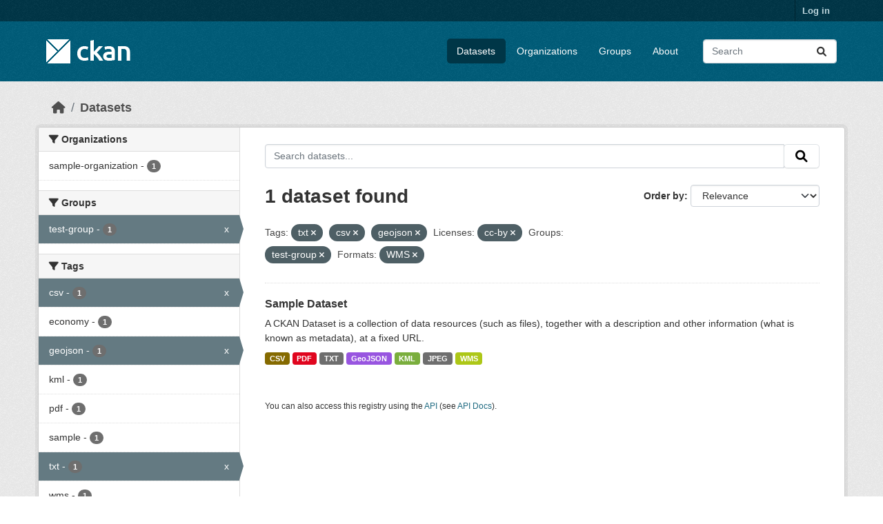

--- FILE ---
content_type: text/html; charset=utf-8
request_url: https://beta.ckan.org/dataset/?tags=txt&tags=csv&tags=geojson&license_id=cc-by&groups=test-group&res_format=WMS
body_size: 4748
content:
<!DOCTYPE html>
<!--[if IE 9]> <html lang="en" class="ie9"> <![endif]-->
<!--[if gt IE 8]><!--> <html lang="en"  > <!--<![endif]-->
  <head>
    <meta charset="utf-8" />
      <meta name="csrf_field_name" content="_csrf_token" />
      <meta name="_csrf_token" content="ImU3MTViZGY2MjA3Yjc2Y2NmNGE2MjIxNWE4MWQxNWYwZWMwMzliYjYi.aXMLmA.PTK7c-RUThhIE-oIm7lRdkRV5x0" />

      <meta name="generator" content="ckan 2.10.7" />
      <meta name="viewport" content="width=device-width, initial-scale=1.0">
    <title>Dataset - CKAN Beta</title>

    
    <link rel="shortcut icon" href="/base/images/ckan.ico" />
    
    
      
      
      
    
    
    


    
      
      
    

    
    <link href="/webassets/base/1c87a999_main.css" rel="stylesheet"/>
<link href="/webassets/ckanext-geoview/f197a782_geo-resource-styles.css" rel="stylesheet"/>
    
  </head>

  
  <body data-site-root="https://beta.ckan.org/" data-locale-root="https://beta.ckan.org/" >

    
    <div class="visually-hidden-focusable"><a href="#content">Skip to main content</a></div>
  

  
    

 
<div class="account-masthead">
  <div class="container">
     
    <nav class="account not-authed" aria-label="Account">
      <ul class="list-unstyled">
        
        <li><a href="/user/login">Log in</a></li>
         
      </ul>
    </nav>
     
  </div>
</div>

<header class="masthead">
  <div class="container">
      
    <nav class="navbar navbar-expand-lg navbar-light">
      <hgroup class="header-image navbar-left">

      
      
      <a class="logo" href="/">
        <img src="/base/images/ckan-logo.png" alt="CKAN Beta"
          title="CKAN Beta" />
      </a>
      
      

       </hgroup>
      <button class="navbar-toggler" type="button" data-bs-toggle="collapse" data-bs-target="#main-navigation-toggle"
        aria-controls="main-navigation-toggle" aria-expanded="false" aria-label="Toggle navigation">
        <span class="fa fa-bars text-white"></span>
      </button>

      <div class="main-navbar collapse navbar-collapse" id="main-navigation-toggle">
        <ul class="navbar-nav ms-auto mb-2 mb-lg-0">
          
            
              
              

		          <li class="active"><a href="/dataset/">Datasets</a></li><li><a href="/organization/">Organizations</a></li><li><a href="/group/">Groups</a></li><li><a href="/about">About</a></li>
	          
          </ul>

      
      
          <form class="d-flex site-search" action="/dataset/" method="get">
              <label class="d-none" for="field-sitewide-search">Search Datasets...</label>
              <input id="field-sitewide-search" class="form-control me-2"  type="text" name="q" placeholder="Search" aria-label="Search datasets..."/>
              <button class="btn" type="submit" aria-label="Submit"><i class="fa fa-search"></i></button>
          </form>
      
      </div>
    </nav>
  </div>
</header>

  
    <div class="main">
      <div id="content" class="container">
        
          
            <div class="flash-messages">
              
                
              
            </div>
          

          
            <div class="toolbar" role="navigation" aria-label="Breadcrumb">
              
                
                  <ol class="breadcrumb">
                    
<li class="home"><a href="/" aria-label="Home"><i class="fa fa-home"></i><span> Home</span></a></li>
                    
  <li class="active"><a href="/dataset/">Datasets</a></li>

                  </ol>
                
              
            </div>
          

          <div class="row wrapper">
            
            
            

            
              <aside class="secondary col-md-3">
                
                
  <div class="filters">
    <div>
      
        

    
    
	
	    
		<section class="module module-narrow module-shallow">
		    
			<h2 class="module-heading">
			    <i class="fa fa-filter"></i>
			    Organizations
			</h2>
		    
		    
			
			    
				<nav aria-label="Organizations">
				    <ul class="list-unstyled nav nav-simple nav-facet">
					
					    
					    
					    
					    
					    <li class="nav-item ">
						<a href="/dataset/?tags=txt&amp;tags=csv&amp;tags=geojson&amp;license_id=cc-by&amp;groups=test-group&amp;res_format=WMS&amp;organization=sample-organization" title="">
						    <span class="item-label">sample-organization</span>
						    <span class="hidden separator"> - </span>
						    <span class="item-count badge">1</span>
							
						</a>
					    </li>
					
				    </ul>
				</nav>

				<p class="module-footer">
				    
					
				    
				</p>
			    
			
		    
		</section>
	    
	
    

      
        

    
    
	
	    
		<section class="module module-narrow module-shallow">
		    
			<h2 class="module-heading">
			    <i class="fa fa-filter"></i>
			    Groups
			</h2>
		    
		    
			
			    
				<nav aria-label="Groups">
				    <ul class="list-unstyled nav nav-simple nav-facet">
					
					    
					    
					    
					    
					    <li class="nav-item  active">
						<a href="/dataset/?tags=txt&amp;tags=csv&amp;tags=geojson&amp;license_id=cc-by&amp;res_format=WMS" title="">
						    <span class="item-label">test-group</span>
						    <span class="hidden separator"> - </span>
						    <span class="item-count badge">1</span>
							<span class="facet-close">x</span>
						</a>
					    </li>
					
				    </ul>
				</nav>

				<p class="module-footer">
				    
					
				    
				</p>
			    
			
		    
		</section>
	    
	
    

      
        

    
    
	
	    
		<section class="module module-narrow module-shallow">
		    
			<h2 class="module-heading">
			    <i class="fa fa-filter"></i>
			    Tags
			</h2>
		    
		    
			
			    
				<nav aria-label="Tags">
				    <ul class="list-unstyled nav nav-simple nav-facet">
					
					    
					    
					    
					    
					    <li class="nav-item  active">
						<a href="/dataset/?tags=txt&amp;tags=geojson&amp;license_id=cc-by&amp;groups=test-group&amp;res_format=WMS" title="">
						    <span class="item-label">csv</span>
						    <span class="hidden separator"> - </span>
						    <span class="item-count badge">1</span>
							<span class="facet-close">x</span>
						</a>
					    </li>
					
					    
					    
					    
					    
					    <li class="nav-item ">
						<a href="/dataset/?tags=txt&amp;tags=csv&amp;tags=geojson&amp;license_id=cc-by&amp;groups=test-group&amp;res_format=WMS&amp;tags=economy" title="">
						    <span class="item-label">economy</span>
						    <span class="hidden separator"> - </span>
						    <span class="item-count badge">1</span>
							
						</a>
					    </li>
					
					    
					    
					    
					    
					    <li class="nav-item  active">
						<a href="/dataset/?tags=txt&amp;tags=csv&amp;license_id=cc-by&amp;groups=test-group&amp;res_format=WMS" title="">
						    <span class="item-label">geojson</span>
						    <span class="hidden separator"> - </span>
						    <span class="item-count badge">1</span>
							<span class="facet-close">x</span>
						</a>
					    </li>
					
					    
					    
					    
					    
					    <li class="nav-item ">
						<a href="/dataset/?tags=txt&amp;tags=csv&amp;tags=geojson&amp;license_id=cc-by&amp;groups=test-group&amp;res_format=WMS&amp;tags=kml" title="">
						    <span class="item-label">kml</span>
						    <span class="hidden separator"> - </span>
						    <span class="item-count badge">1</span>
							
						</a>
					    </li>
					
					    
					    
					    
					    
					    <li class="nav-item ">
						<a href="/dataset/?tags=txt&amp;tags=csv&amp;tags=geojson&amp;license_id=cc-by&amp;groups=test-group&amp;res_format=WMS&amp;tags=pdf" title="">
						    <span class="item-label">pdf</span>
						    <span class="hidden separator"> - </span>
						    <span class="item-count badge">1</span>
							
						</a>
					    </li>
					
					    
					    
					    
					    
					    <li class="nav-item ">
						<a href="/dataset/?tags=txt&amp;tags=csv&amp;tags=geojson&amp;license_id=cc-by&amp;groups=test-group&amp;res_format=WMS&amp;tags=sample" title="">
						    <span class="item-label">sample</span>
						    <span class="hidden separator"> - </span>
						    <span class="item-count badge">1</span>
							
						</a>
					    </li>
					
					    
					    
					    
					    
					    <li class="nav-item  active">
						<a href="/dataset/?tags=csv&amp;tags=geojson&amp;license_id=cc-by&amp;groups=test-group&amp;res_format=WMS" title="">
						    <span class="item-label">txt</span>
						    <span class="hidden separator"> - </span>
						    <span class="item-count badge">1</span>
							<span class="facet-close">x</span>
						</a>
					    </li>
					
					    
					    
					    
					    
					    <li class="nav-item ">
						<a href="/dataset/?tags=txt&amp;tags=csv&amp;tags=geojson&amp;license_id=cc-by&amp;groups=test-group&amp;res_format=WMS&amp;tags=wms" title="">
						    <span class="item-label">wms</span>
						    <span class="hidden separator"> - </span>
						    <span class="item-count badge">1</span>
							
						</a>
					    </li>
					
				    </ul>
				</nav>

				<p class="module-footer">
				    
					
				    
				</p>
			    
			
		    
		</section>
	    
	
    

      
        

    
    
	
	    
		<section class="module module-narrow module-shallow">
		    
			<h2 class="module-heading">
			    <i class="fa fa-filter"></i>
			    Formats
			</h2>
		    
		    
			
			    
				<nav aria-label="Formats">
				    <ul class="list-unstyled nav nav-simple nav-facet">
					
					    
					    
					    
					    
					    <li class="nav-item ">
						<a href="/dataset/?tags=txt&amp;tags=csv&amp;tags=geojson&amp;license_id=cc-by&amp;groups=test-group&amp;res_format=WMS&amp;res_format=CSV" title="">
						    <span class="item-label">CSV</span>
						    <span class="hidden separator"> - </span>
						    <span class="item-count badge">1</span>
							
						</a>
					    </li>
					
					    
					    
					    
					    
					    <li class="nav-item ">
						<a href="/dataset/?tags=txt&amp;tags=csv&amp;tags=geojson&amp;license_id=cc-by&amp;groups=test-group&amp;res_format=WMS&amp;res_format=GeoJSON" title="">
						    <span class="item-label">GeoJSON</span>
						    <span class="hidden separator"> - </span>
						    <span class="item-count badge">1</span>
							
						</a>
					    </li>
					
					    
					    
					    
					    
					    <li class="nav-item ">
						<a href="/dataset/?tags=txt&amp;tags=csv&amp;tags=geojson&amp;license_id=cc-by&amp;groups=test-group&amp;res_format=WMS&amp;res_format=JPEG" title="">
						    <span class="item-label">JPEG</span>
						    <span class="hidden separator"> - </span>
						    <span class="item-count badge">1</span>
							
						</a>
					    </li>
					
					    
					    
					    
					    
					    <li class="nav-item ">
						<a href="/dataset/?tags=txt&amp;tags=csv&amp;tags=geojson&amp;license_id=cc-by&amp;groups=test-group&amp;res_format=WMS&amp;res_format=KML" title="">
						    <span class="item-label">KML</span>
						    <span class="hidden separator"> - </span>
						    <span class="item-count badge">1</span>
							
						</a>
					    </li>
					
					    
					    
					    
					    
					    <li class="nav-item ">
						<a href="/dataset/?tags=txt&amp;tags=csv&amp;tags=geojson&amp;license_id=cc-by&amp;groups=test-group&amp;res_format=WMS&amp;res_format=PDF" title="">
						    <span class="item-label">PDF</span>
						    <span class="hidden separator"> - </span>
						    <span class="item-count badge">1</span>
							
						</a>
					    </li>
					
					    
					    
					    
					    
					    <li class="nav-item ">
						<a href="/dataset/?tags=txt&amp;tags=csv&amp;tags=geojson&amp;license_id=cc-by&amp;groups=test-group&amp;res_format=WMS&amp;res_format=TXT" title="">
						    <span class="item-label">TXT</span>
						    <span class="hidden separator"> - </span>
						    <span class="item-count badge">1</span>
							
						</a>
					    </li>
					
					    
					    
					    
					    
					    <li class="nav-item  active">
						<a href="/dataset/?tags=txt&amp;tags=csv&amp;tags=geojson&amp;license_id=cc-by&amp;groups=test-group" title="">
						    <span class="item-label">WMS</span>
						    <span class="hidden separator"> - </span>
						    <span class="item-count badge">1</span>
							<span class="facet-close">x</span>
						</a>
					    </li>
					
				    </ul>
				</nav>

				<p class="module-footer">
				    
					
				    
				</p>
			    
			
		    
		</section>
	    
	
    

      
        

    
    
	
	    
		<section class="module module-narrow module-shallow">
		    
			<h2 class="module-heading">
			    <i class="fa fa-filter"></i>
			    Licenses
			</h2>
		    
		    
			
			    
				<nav aria-label="Licenses">
				    <ul class="list-unstyled nav nav-simple nav-facet">
					
					    
					    
					    
					    
					    <li class="nav-item  active">
						<a href="/dataset/?tags=txt&amp;tags=csv&amp;tags=geojson&amp;groups=test-group&amp;res_format=WMS" title="">
						    <span class="item-label">cc-by</span>
						    <span class="hidden separator"> - </span>
						    <span class="item-count badge">1</span>
							<span class="facet-close">x</span>
						</a>
					    </li>
					
				    </ul>
				</nav>

				<p class="module-footer">
				    
					
				    
				</p>
			    
			
		    
		</section>
	    
	
    

      
    </div>
    <a class="close no-text hide-filters"><i class="fa fa-times-circle"></i><span class="text">close</span></a>
  </div>

              </aside>
            

            
              <div class="primary col-md-9 col-xs-12" role="main">
                
                
  <section class="module">
    <div class="module-content">
      
        
      
      
        
        
        







<form id="dataset-search-form" class="search-form" method="get" data-module="select-switch">

  
    <div class="input-group search-input-group">
      <input aria-label="Search datasets..." id="field-giant-search" type="text" class="form-control input-lg" name="q" value="" autocomplete="off" placeholder="Search datasets...">
      
      <span class="input-group-btn">
        <button class="btn btn-default btn-lg" type="submit" value="search" aria-label="Submit">
          <i class="fa fa-search"></i>
        </button>
      </span>
      
    </div>
  

  
    <span>






<input type="hidden" name="tags" value="txt" />





<input type="hidden" name="tags" value="csv" />





<input type="hidden" name="tags" value="geojson" />





<input type="hidden" name="license_id" value="cc-by" />





<input type="hidden" name="groups" value="test-group" />





<input type="hidden" name="res_format" value="WMS" />



</span>
  

  
    
      <div class="form-group control-order-by">
        <label for="field-order-by">Order by</label>
        <select id="field-order-by" name="sort" class="form-control form-select">
          
            
              <option value="score desc, metadata_modified desc" selected="selected">Relevance</option>
            
          
            
              <option value="title_string asc">Name Ascending</option>
            
          
            
              <option value="title_string desc">Name Descending</option>
            
          
            
              <option value="metadata_modified desc">Last Modified</option>
            
          
            
              <option value="views_recent desc">Popular</option>
            
          
        </select>
        
        <button class="btn btn-default js-hide" type="submit">Go</button>
        
      </div>
    
  

  
    
      <h1>

  
  
  
  

1 dataset found</h1>
    
  

  
    
      <p class="filter-list">
        
          
          <span class="facet">Tags:</span>
          
            <span class="filtered pill">txt
              <a href="/dataset/?tags=csv&amp;tags=geojson&amp;license_id=cc-by&amp;groups=test-group&amp;res_format=WMS" class="remove" title="Remove"><i class="fa fa-times"></i></a>
            </span>
          
            <span class="filtered pill">csv
              <a href="/dataset/?tags=txt&amp;tags=geojson&amp;license_id=cc-by&amp;groups=test-group&amp;res_format=WMS" class="remove" title="Remove"><i class="fa fa-times"></i></a>
            </span>
          
            <span class="filtered pill">geojson
              <a href="/dataset/?tags=txt&amp;tags=csv&amp;license_id=cc-by&amp;groups=test-group&amp;res_format=WMS" class="remove" title="Remove"><i class="fa fa-times"></i></a>
            </span>
          
        
          
          <span class="facet">Licenses:</span>
          
            <span class="filtered pill">cc-by
              <a href="/dataset/?tags=txt&amp;tags=csv&amp;tags=geojson&amp;groups=test-group&amp;res_format=WMS" class="remove" title="Remove"><i class="fa fa-times"></i></a>
            </span>
          
        
          
          <span class="facet">Groups:</span>
          
            <span class="filtered pill">test-group
              <a href="/dataset/?tags=txt&amp;tags=csv&amp;tags=geojson&amp;license_id=cc-by&amp;res_format=WMS" class="remove" title="Remove"><i class="fa fa-times"></i></a>
            </span>
          
        
          
          <span class="facet">Formats:</span>
          
            <span class="filtered pill">WMS
              <a href="/dataset/?tags=txt&amp;tags=csv&amp;tags=geojson&amp;license_id=cc-by&amp;groups=test-group" class="remove" title="Remove"><i class="fa fa-times"></i></a>
            </span>
          
        
      </p>
      <a class="show-filters btn btn-default">Filter Results</a>
    
  

</form>




      
      
        

  
    <ul class="dataset-list list-unstyled">
    	
	      
	        




  <li class="dataset-item">
    
      <div class="dataset-content">
        
          <h2 class="dataset-heading">
            
              
            
            
    <a href="/dataset/sample-dataset-1" title="Sample Dataset">
      Sample Dataset
    </a>
            
            
              
              
            
          </h2>
        
        
          
            <div>A CKAN Dataset is a collection of data resources (such as files), together with a description and other information (what is known as metadata), at a fixed URL. </div>
          
        
      </div>
      
        
          
            <ul class="dataset-resources list-unstyled">
              
                
                <li>
                  <a href="/dataset/sample-dataset-1" class="badge badge-default" data-format="csv">CSV</a>
                </li>
                
                <li>
                  <a href="/dataset/sample-dataset-1" class="badge badge-default" data-format="pdf">PDF</a>
                </li>
                
                <li>
                  <a href="/dataset/sample-dataset-1" class="badge badge-default" data-format="txt">TXT</a>
                </li>
                
                <li>
                  <a href="/dataset/sample-dataset-1" class="badge badge-default" data-format="geojson">GeoJSON</a>
                </li>
                
                <li>
                  <a href="/dataset/sample-dataset-1" class="badge badge-default" data-format="kml">KML</a>
                </li>
                
                <li>
                  <a href="/dataset/sample-dataset-1" class="badge badge-default" data-format="jpeg">JPEG</a>
                </li>
                
                <li>
                  <a href="/dataset/sample-dataset-1" class="badge badge-default" data-format="wms">WMS</a>
                </li>
                
              
            </ul>
          
        
      
    
  </li>

	      
	    
    </ul>
  

      
    </div>

    
      
    
  </section>

  
    <section class="module">
      <div class="module-content">
        
          <small>
            
            
            
          You can also access this registry using the <a href="/api/3">API</a> (see <a href="http://docs.ckan.org/en/2.10/api/">API Docs</a>).
          </small>
        
      </div>
    </section>
  

              </div>
            
          </div>
        
      </div>
    </div>
  
    <footer class="site-footer">
  <div class="container">
    
    <div class="row">
      <div class="col-md-8 footer-links">
        
          <ul class="list-unstyled">
            
              <li><a href="/about">About CKAN Beta</a></li>
            
          </ul>
          <ul class="list-unstyled">
            
              
              <li><a href="http://docs.ckan.org/en/2.10/api/">CKAN API</a></li>
              <li><a href="http://www.ckan.org/">CKAN Association</a></li>
              <li><a href="http://www.opendefinition.org/okd/"><img src="/base/images/od_80x15_blue.png" alt="Open Data"></a></li>
            
          </ul>
        
      </div>
      <div class="col-md-4 attribution">
        
          <p><strong>Powered by</strong> <a class="hide-text ckan-footer-logo" href="http://ckan.org">CKAN</a></p>
        
        
          
<form class="lang-select" action="/util/redirect" data-module="select-switch" method="POST">
  
<input type="hidden" name="_csrf_token" value="ImU3MTViZGY2MjA3Yjc2Y2NmNGE2MjIxNWE4MWQxNWYwZWMwMzliYjYi.aXMLmA.PTK7c-RUThhIE-oIm7lRdkRV5x0"/> 
  <div class="form-group">
    <label for="field-lang-select">Language</label>
    <select id="field-lang-select" name="url" data-module="autocomplete" data-module-dropdown-class="lang-dropdown" data-module-container-class="lang-container">
      
        <option value="/en/dataset/?tags=txt&amp;tags=csv&amp;tags=geojson&amp;license_id=cc-by&amp;groups=test-group&amp;res_format=WMS" selected="selected">
          English
        </option>
      
        <option value="/gl/dataset/?tags=txt&amp;tags=csv&amp;tags=geojson&amp;license_id=cc-by&amp;groups=test-group&amp;res_format=WMS" >
          galego
        </option>
      
        <option value="/es_AR/dataset/?tags=txt&amp;tags=csv&amp;tags=geojson&amp;license_id=cc-by&amp;groups=test-group&amp;res_format=WMS" >
          español (Argentina)
        </option>
      
        <option value="/ne/dataset/?tags=txt&amp;tags=csv&amp;tags=geojson&amp;license_id=cc-by&amp;groups=test-group&amp;res_format=WMS" >
          नेपाली
        </option>
      
        <option value="/sl/dataset/?tags=txt&amp;tags=csv&amp;tags=geojson&amp;license_id=cc-by&amp;groups=test-group&amp;res_format=WMS" >
          slovenščina
        </option>
      
        <option value="/km/dataset/?tags=txt&amp;tags=csv&amp;tags=geojson&amp;license_id=cc-by&amp;groups=test-group&amp;res_format=WMS" >
          ខ្មែរ
        </option>
      
        <option value="/pl/dataset/?tags=txt&amp;tags=csv&amp;tags=geojson&amp;license_id=cc-by&amp;groups=test-group&amp;res_format=WMS" >
          polski
        </option>
      
        <option value="/eu/dataset/?tags=txt&amp;tags=csv&amp;tags=geojson&amp;license_id=cc-by&amp;groups=test-group&amp;res_format=WMS" >
          euskara
        </option>
      
        <option value="/tr/dataset/?tags=txt&amp;tags=csv&amp;tags=geojson&amp;license_id=cc-by&amp;groups=test-group&amp;res_format=WMS" >
          Türkçe
        </option>
      
        <option value="/hr/dataset/?tags=txt&amp;tags=csv&amp;tags=geojson&amp;license_id=cc-by&amp;groups=test-group&amp;res_format=WMS" >
          hrvatski
        </option>
      
        <option value="/tl/dataset/?tags=txt&amp;tags=csv&amp;tags=geojson&amp;license_id=cc-by&amp;groups=test-group&amp;res_format=WMS" >
          Filipino (Pilipinas)
        </option>
      
        <option value="/lv/dataset/?tags=txt&amp;tags=csv&amp;tags=geojson&amp;license_id=cc-by&amp;groups=test-group&amp;res_format=WMS" >
          latviešu
        </option>
      
        <option value="/nb_NO/dataset/?tags=txt&amp;tags=csv&amp;tags=geojson&amp;license_id=cc-by&amp;groups=test-group&amp;res_format=WMS" >
          norsk bokmål (Norge)
        </option>
      
        <option value="/mn_MN/dataset/?tags=txt&amp;tags=csv&amp;tags=geojson&amp;license_id=cc-by&amp;groups=test-group&amp;res_format=WMS" >
          монгол (Монгол)
        </option>
      
        <option value="/he/dataset/?tags=txt&amp;tags=csv&amp;tags=geojson&amp;license_id=cc-by&amp;groups=test-group&amp;res_format=WMS" >
          עברית
        </option>
      
        <option value="/id/dataset/?tags=txt&amp;tags=csv&amp;tags=geojson&amp;license_id=cc-by&amp;groups=test-group&amp;res_format=WMS" >
          Indonesia
        </option>
      
        <option value="/ar/dataset/?tags=txt&amp;tags=csv&amp;tags=geojson&amp;license_id=cc-by&amp;groups=test-group&amp;res_format=WMS" >
          العربية
        </option>
      
        <option value="/lt/dataset/?tags=txt&amp;tags=csv&amp;tags=geojson&amp;license_id=cc-by&amp;groups=test-group&amp;res_format=WMS" >
          lietuvių
        </option>
      
        <option value="/ro/dataset/?tags=txt&amp;tags=csv&amp;tags=geojson&amp;license_id=cc-by&amp;groups=test-group&amp;res_format=WMS" >
          română
        </option>
      
        <option value="/is/dataset/?tags=txt&amp;tags=csv&amp;tags=geojson&amp;license_id=cc-by&amp;groups=test-group&amp;res_format=WMS" >
          íslenska
        </option>
      
        <option value="/hu/dataset/?tags=txt&amp;tags=csv&amp;tags=geojson&amp;license_id=cc-by&amp;groups=test-group&amp;res_format=WMS" >
          magyar
        </option>
      
        <option value="/es/dataset/?tags=txt&amp;tags=csv&amp;tags=geojson&amp;license_id=cc-by&amp;groups=test-group&amp;res_format=WMS" >
          español
        </option>
      
        <option value="/sr_Latn/dataset/?tags=txt&amp;tags=csv&amp;tags=geojson&amp;license_id=cc-by&amp;groups=test-group&amp;res_format=WMS" >
          srpski (latinica)
        </option>
      
        <option value="/am/dataset/?tags=txt&amp;tags=csv&amp;tags=geojson&amp;license_id=cc-by&amp;groups=test-group&amp;res_format=WMS" >
          አማርኛ
        </option>
      
        <option value="/my_MM/dataset/?tags=txt&amp;tags=csv&amp;tags=geojson&amp;license_id=cc-by&amp;groups=test-group&amp;res_format=WMS" >
          မြန်မာ (မြန်မာ)
        </option>
      
        <option value="/ru/dataset/?tags=txt&amp;tags=csv&amp;tags=geojson&amp;license_id=cc-by&amp;groups=test-group&amp;res_format=WMS" >
          русский
        </option>
      
        <option value="/zh_Hans_CN/dataset/?tags=txt&amp;tags=csv&amp;tags=geojson&amp;license_id=cc-by&amp;groups=test-group&amp;res_format=WMS" >
          中文 (简体, 中国)
        </option>
      
        <option value="/da_DK/dataset/?tags=txt&amp;tags=csv&amp;tags=geojson&amp;license_id=cc-by&amp;groups=test-group&amp;res_format=WMS" >
          dansk (Danmark)
        </option>
      
        <option value="/sv/dataset/?tags=txt&amp;tags=csv&amp;tags=geojson&amp;license_id=cc-by&amp;groups=test-group&amp;res_format=WMS" >
          svenska
        </option>
      
        <option value="/it/dataset/?tags=txt&amp;tags=csv&amp;tags=geojson&amp;license_id=cc-by&amp;groups=test-group&amp;res_format=WMS" >
          italiano
        </option>
      
        <option value="/sq/dataset/?tags=txt&amp;tags=csv&amp;tags=geojson&amp;license_id=cc-by&amp;groups=test-group&amp;res_format=WMS" >
          shqip
        </option>
      
        <option value="/uk/dataset/?tags=txt&amp;tags=csv&amp;tags=geojson&amp;license_id=cc-by&amp;groups=test-group&amp;res_format=WMS" >
          українська
        </option>
      
        <option value="/fr/dataset/?tags=txt&amp;tags=csv&amp;tags=geojson&amp;license_id=cc-by&amp;groups=test-group&amp;res_format=WMS" >
          français
        </option>
      
        <option value="/el/dataset/?tags=txt&amp;tags=csv&amp;tags=geojson&amp;license_id=cc-by&amp;groups=test-group&amp;res_format=WMS" >
          Ελληνικά
        </option>
      
        <option value="/cs_CZ/dataset/?tags=txt&amp;tags=csv&amp;tags=geojson&amp;license_id=cc-by&amp;groups=test-group&amp;res_format=WMS" >
          čeština (Česko)
        </option>
      
        <option value="/no/dataset/?tags=txt&amp;tags=csv&amp;tags=geojson&amp;license_id=cc-by&amp;groups=test-group&amp;res_format=WMS" >
          norsk
        </option>
      
        <option value="/pt_PT/dataset/?tags=txt&amp;tags=csv&amp;tags=geojson&amp;license_id=cc-by&amp;groups=test-group&amp;res_format=WMS" >
          português (Portugal)
        </option>
      
        <option value="/mk/dataset/?tags=txt&amp;tags=csv&amp;tags=geojson&amp;license_id=cc-by&amp;groups=test-group&amp;res_format=WMS" >
          македонски
        </option>
      
        <option value="/th/dataset/?tags=txt&amp;tags=csv&amp;tags=geojson&amp;license_id=cc-by&amp;groups=test-group&amp;res_format=WMS" >
          ไทย
        </option>
      
        <option value="/en_GB/dataset/?tags=txt&amp;tags=csv&amp;tags=geojson&amp;license_id=cc-by&amp;groups=test-group&amp;res_format=WMS" >
          English (United Kingdom)
        </option>
      
        <option value="/fi/dataset/?tags=txt&amp;tags=csv&amp;tags=geojson&amp;license_id=cc-by&amp;groups=test-group&amp;res_format=WMS" >
          suomi
        </option>
      
        <option value="/de/dataset/?tags=txt&amp;tags=csv&amp;tags=geojson&amp;license_id=cc-by&amp;groups=test-group&amp;res_format=WMS" >
          Deutsch
        </option>
      
        <option value="/bg/dataset/?tags=txt&amp;tags=csv&amp;tags=geojson&amp;license_id=cc-by&amp;groups=test-group&amp;res_format=WMS" >
          български
        </option>
      
        <option value="/nl/dataset/?tags=txt&amp;tags=csv&amp;tags=geojson&amp;license_id=cc-by&amp;groups=test-group&amp;res_format=WMS" >
          Nederlands
        </option>
      
        <option value="/fa_IR/dataset/?tags=txt&amp;tags=csv&amp;tags=geojson&amp;license_id=cc-by&amp;groups=test-group&amp;res_format=WMS" >
          فارسی (ایران)
        </option>
      
        <option value="/en_AU/dataset/?tags=txt&amp;tags=csv&amp;tags=geojson&amp;license_id=cc-by&amp;groups=test-group&amp;res_format=WMS" >
          English (Australia)
        </option>
      
        <option value="/gl_ES/dataset/?tags=txt&amp;tags=csv&amp;tags=geojson&amp;license_id=cc-by&amp;groups=test-group&amp;res_format=WMS" >
          galego (España)
        </option>
      
        <option value="/pt_BR/dataset/?tags=txt&amp;tags=csv&amp;tags=geojson&amp;license_id=cc-by&amp;groups=test-group&amp;res_format=WMS" >
          português (Brasil)
        </option>
      
        <option value="/sr/dataset/?tags=txt&amp;tags=csv&amp;tags=geojson&amp;license_id=cc-by&amp;groups=test-group&amp;res_format=WMS" >
          српски
        </option>
      
        <option value="/ko_KR/dataset/?tags=txt&amp;tags=csv&amp;tags=geojson&amp;license_id=cc-by&amp;groups=test-group&amp;res_format=WMS" >
          한국어 (대한민국)
        </option>
      
        <option value="/uk_UA/dataset/?tags=txt&amp;tags=csv&amp;tags=geojson&amp;license_id=cc-by&amp;groups=test-group&amp;res_format=WMS" >
          українська (Україна)
        </option>
      
        <option value="/ca/dataset/?tags=txt&amp;tags=csv&amp;tags=geojson&amp;license_id=cc-by&amp;groups=test-group&amp;res_format=WMS" >
          català
        </option>
      
        <option value="/bs/dataset/?tags=txt&amp;tags=csv&amp;tags=geojson&amp;license_id=cc-by&amp;groups=test-group&amp;res_format=WMS" >
          bosanski
        </option>
      
        <option value="/vi/dataset/?tags=txt&amp;tags=csv&amp;tags=geojson&amp;license_id=cc-by&amp;groups=test-group&amp;res_format=WMS" >
          Tiếng Việt
        </option>
      
        <option value="/zh_Hant_TW/dataset/?tags=txt&amp;tags=csv&amp;tags=geojson&amp;license_id=cc-by&amp;groups=test-group&amp;res_format=WMS" >
          中文 (繁體, 台灣)
        </option>
      
        <option value="/sk/dataset/?tags=txt&amp;tags=csv&amp;tags=geojson&amp;license_id=cc-by&amp;groups=test-group&amp;res_format=WMS" >
          slovenčina
        </option>
      
        <option value="/ja/dataset/?tags=txt&amp;tags=csv&amp;tags=geojson&amp;license_id=cc-by&amp;groups=test-group&amp;res_format=WMS" >
          日本語
        </option>
      
    </select>
  </div>
  <button class="btn btn-default d-none " type="submit">Go</button>
</form>


        
      </div>
    </div>
    
  </div>
</footer>
  
  
  
  
    
  
  
    

      

    
    
    <link href="/webassets/vendor/f3b8236b_select2.css" rel="stylesheet"/>
<link href="/webassets/vendor/d05bf0e7_fontawesome.css" rel="stylesheet"/>
    <script src="/webassets/vendor/8c3c143a_jquery.js" type="text/javascript"></script>
<script src="/webassets/vendor/9cf42cfd_vendor.js" type="text/javascript"></script>
<script src="/webassets/vendor/6d1ad7e6_bootstrap.js" type="text/javascript"></script>
<script src="/webassets/base/6fddaa3f_main.js" type="text/javascript"></script>
<script src="/webassets/base/0d750fad_ckan.js" type="text/javascript"></script>
<script src="/webassets/base/cd2c0272_tracking.js" type="text/javascript"></script>
  <script defer src="https://static.cloudflareinsights.com/beacon.min.js/vcd15cbe7772f49c399c6a5babf22c1241717689176015" integrity="sha512-ZpsOmlRQV6y907TI0dKBHq9Md29nnaEIPlkf84rnaERnq6zvWvPUqr2ft8M1aS28oN72PdrCzSjY4U6VaAw1EQ==" data-cf-beacon='{"version":"2024.11.0","token":"d232624212d54c38b1e81af5cba13c80","r":1,"server_timing":{"name":{"cfCacheStatus":true,"cfEdge":true,"cfExtPri":true,"cfL4":true,"cfOrigin":true,"cfSpeedBrain":true},"location_startswith":null}}' crossorigin="anonymous"></script>
</body>
</html>